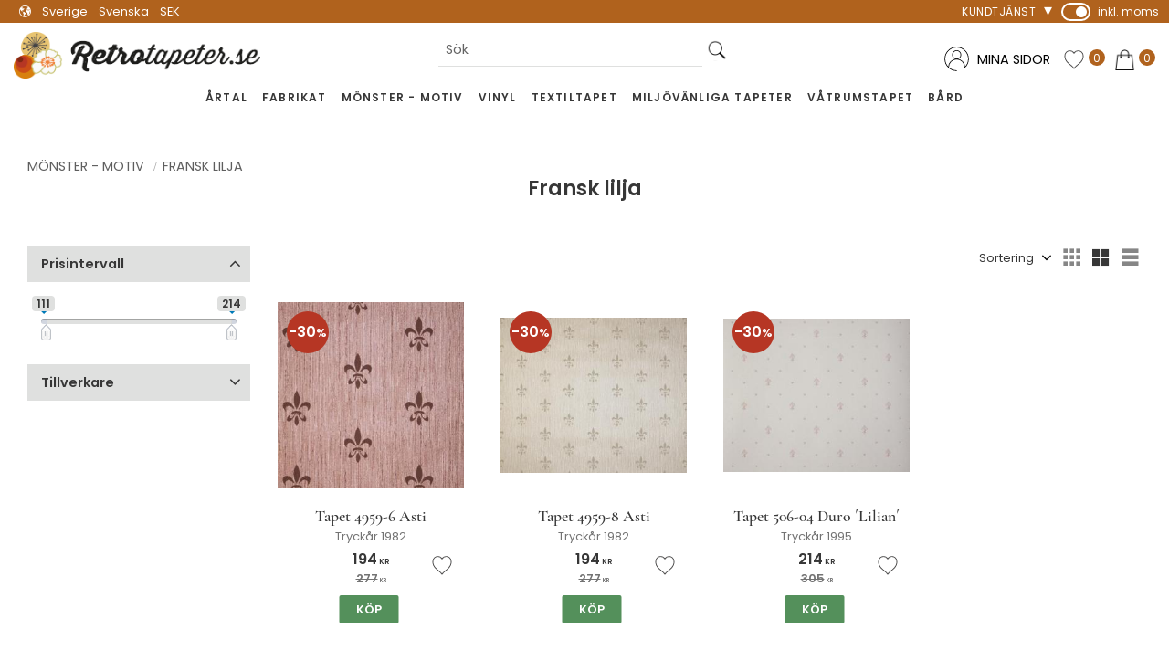

--- FILE ---
content_type: text/html; charset=UTF-8
request_url: https://www.retrotapeter.se/category/fransk-lilja
body_size: 13788
content:
<!DOCTYPE html>
<html
     id="product-list-page"    class="no-js customer-accounts-enabled has-favorite-cart pricelist-3 incl-vat product-list-block-with-filters-aside product-page-with-photoswipe root-category-25 category-207 theme-color-scheme-0 theme-background-pattern-0"
    lang="sv"
    dir="ltr"
    data-country="SE"
    data-currency="SEK"
>

    <head>
        <meta charset="UTF-8" />
        <title>Fransk lilja</title>
                    <meta name="description" content="Fransk lilja" />
                <meta name="viewport" content="width=device-width, initial-scale=1" />
        
                            <link rel="shortcut icon" href="https://cdn.starwebserver.se/shops/retrotapeter/files/favicon-retrotapeter.png?_=1763734586" />
        
                                    <link rel="canonical" href="https://www.retrotapeter.se/category/fransk-lilja" />
        
                        
        
                    <script type="application/ld+json">
                {"@context":"https:\/\/schema.org","@type":"BreadcrumbList","itemListElement":[{"@type":"ListItem","position":1,"name":"M\u00f6nster - Motiv","item":"https:\/\/www.retrotapeter.se\/category\/monster-motiv"},{"@type":"ListItem","position":2,"name":"Fransk lilja","item":"https:\/\/www.retrotapeter.se\/category\/fransk-lilja"}]}            </script>
        
                        
                <link rel="stylesheet" href="https://cdn.starwebserver.se/62000/css/shop/shop.combined.min.css" />
                                                                    <script type="text/javascript">
    (function(c,l,a,r,i,t,y){
        c[a]=c[a]||function(){(c[a].q=c[a].q||[]).push(arguments)};
        t=l.createElement(r);t.async=1;t.src="https://www.clarity.ms/tag/"+i;
        y=l.getElementsByTagName(r)[0];y.parentNode.insertBefore(t,y);
    })(window, document, "clarity", "script", "u7fctni467");
</script>        
                            <link rel="stylesheet" href="https://cdn.starwebserver.se/62000/themes/william/css/theme-plugins.combined.min.css" />
                    <link rel="stylesheet" href="https://cdn.starwebserver.se/62000/themes/william/css/theme.min.css" />
        
                    <link rel="stylesheet" href="https://cdn.starwebserver.se/shops/retrotapeter/themes/william/css/shop-custom.min.css?_=1765324541" />
        
                <link href="https://fonts.googleapis.com/icon?family=Material+Icons" rel="stylesheet">

                <script>
            var docElement = document.documentElement;
            docElement.className = docElement.className.replace('no-js', 'js');
            eval(decodeURIComponent(Array.prototype.map.call(atob('[base64]'), function(c) {
                    return '%' + ('00' + c.charCodeAt(0).toString(16)).slice(-2)
                }).join('')));        </script>

                                            <meta property="og:site_name" content="Retrotapeter.se" />
                                                <meta property="og:type" content="website" />
                                                <meta property="og:locale" content="sv_SE" />
                                                <meta property="og:title" content="Fransk lilja" />
                                                <meta property="og:url" content="https://www.retrotapeter.se/category/fransk-lilja" />
                                                <meta property="og:description" content="Fransk lilja" />
                                                <meta property="og:image" content="https://cdn.starwebserver.se/shops/retrotapeter/files/retrotapeter-logotyp.png?_=1480423058" />
                            <meta name="sws:no-image-url" content="https://cdn.starwebserver.se/img/no-image.png" />

                    <script>
                !function(f,b,e,v,n,t,s)
                {if(f.fbq)return;n=f.fbq=function(){n.callMethod?
                n.callMethod.apply(n,arguments):n.queue.push(arguments)};
                if(!f._fbq)f._fbq=n;n.push=n;n.loaded=!0;n.version='2.0';
                n.queue=[];t=b.createElement(e);t.async=!0;
                t.src=v;s=b.getElementsByTagName(e)[0];
                s.parentNode.insertBefore(t,s)}(window, document,'script',
                'https://connect.facebook.net/en_US/fbevents.js');
                fbq('init', '1764155774130054');
                fbq('track', 'PageView', null, {eventID: '6974e263c80ae9.95165153'});
            </script>
            <noscript><img height="1" width="1" style="display:none"
                src="https://www.facebook.com/tr?id=1764155774130054&ev=PageView&noscript=1"
            /></noscript>
        
        
                  <!-- Global site tag (gtag.js) - Google Analytics -->
          <script async src="https://www.googletagmanager.com/gtag/js?id=G-17S1H9L81N"></script>
          <script>
              window.dataLayer = window.dataLayer || [];
              function gtag(){dataLayer.push(arguments);}
              gtag('js', new Date());

              gtag('config', 'G-17S1H9L81N', { 'anonymize_ip': true });
          </script>
        
        <script>
            var ecommerceContainerIdToProducts = {};

                      
                                                gtag('event', 'view_item_list', {"item_list_id":"category207","item_list_name":"Fransk lilja","items":[{"item_id":"4959-6","item_name":"Tapet 4959-6 Asti","item_list_id":"category207","item_list_name":"Fransk lilja","currency":"SEK","price":194,"quantity":1,"index":1,"item_category":"Asti","item_category2":"Standard","item_category3":"Casabella","item_category4":"Fransk lilja","item_category5":"Textilimitation","item_category6":"\u00c5rtal","item_category7":"Fabrikat","item_category8":"M\u00f6nster - Motiv","item_category9":"1980"},{"item_id":"4959-8","item_name":"Tapet 4959-8 Asti","item_list_id":"category207","item_list_name":"Fransk lilja","currency":"SEK","price":194,"quantity":1,"index":2,"item_category":"Asti","item_category2":"Standard","item_category3":"Casabella","item_category4":"Fransk lilja","item_category5":"Textilimitation","item_category6":"\u00c5rtal","item_category7":"Fabrikat","item_category8":"M\u00f6nster - Motiv","item_category9":"1980"},{"item_id":"506-04","item_name":"Tapet 506-04 Duro \u00b4Lilian\u00b4","item_list_id":"category207","item_list_name":"Fransk lilja","currency":"SEK","price":214,"quantity":1,"index":3,"item_category":"Duro","item_category2":"Standard","item_category3":"Fabrikat","item_category4":"Fransk lilja","item_category5":"Inspiration","item_category6":"M\u00f6nster - Motiv","item_category7":"Prickig","item_category8":"Milj\u00f6v\u00e4nliga tapeter","item_category9":"\u00c5rtal","item_category10":"1990"}]});
                
                                    window.dataLayer = window.dataLayer || [];
                    dataLayer.push({ecommerce: null});
                    dataLayer.push(
                        {event: 'view_item_list', ecommerce: {"item_list_id":"category207","item_list_name":"Fransk lilja","items":[{"item_id":"4959-6","item_name":"Tapet 4959-6 Asti","item_list_id":"category207","item_list_name":"Fransk lilja","currency":"SEK","price":194,"quantity":1,"index":1,"item_category":"Asti","item_category2":"Standard","item_category3":"Casabella","item_category4":"Fransk lilja","item_category5":"Textilimitation","item_category6":"\u00c5rtal","item_category7":"Fabrikat","item_category8":"M\u00f6nster - Motiv","item_category9":"1980"},{"item_id":"4959-8","item_name":"Tapet 4959-8 Asti","item_list_id":"category207","item_list_name":"Fransk lilja","currency":"SEK","price":194,"quantity":1,"index":2,"item_category":"Asti","item_category2":"Standard","item_category3":"Casabella","item_category4":"Fransk lilja","item_category5":"Textilimitation","item_category6":"\u00c5rtal","item_category7":"Fabrikat","item_category8":"M\u00f6nster - Motiv","item_category9":"1980"},{"item_id":"506-04","item_name":"Tapet 506-04 Duro \u00b4Lilian\u00b4","item_list_id":"category207","item_list_name":"Fransk lilja","currency":"SEK","price":214,"quantity":1,"index":3,"item_category":"Duro","item_category2":"Standard","item_category3":"Fabrikat","item_category4":"Fransk lilja","item_category5":"Inspiration","item_category6":"M\u00f6nster - Motiv","item_category7":"Prickig","item_category8":"Milj\u00f6v\u00e4nliga tapeter","item_category9":"\u00c5rtal","item_category10":"1990"}]}}
                    );
                            
            // use Object.assign to cast empty array to object
            ecommerceContainerIdToProducts = Object.assign({}, {"category207":{"4959-6":{"item_id":"4959-6","item_name":"Tapet 4959-6 Asti","item_list_id":"category207","item_list_name":"Fransk lilja","currency":"SEK","price":194,"quantity":1,"index":1,"item_category":"Asti","item_category2":"Standard","item_category3":"Casabella","item_category4":"Fransk lilja","item_category5":"Textilimitation","item_category6":"\u00c5rtal","item_category7":"Fabrikat","item_category8":"M\u00f6nster - Motiv","item_category9":"1980"},"4959-8":{"item_id":"4959-8","item_name":"Tapet 4959-8 Asti","item_list_id":"category207","item_list_name":"Fransk lilja","currency":"SEK","price":194,"quantity":1,"index":2,"item_category":"Asti","item_category2":"Standard","item_category3":"Casabella","item_category4":"Fransk lilja","item_category5":"Textilimitation","item_category6":"\u00c5rtal","item_category7":"Fabrikat","item_category8":"M\u00f6nster - Motiv","item_category9":"1980"},"506-04":{"item_id":"506-04","item_name":"Tapet 506-04 Duro \u00b4Lilian\u00b4","item_list_id":"category207","item_list_name":"Fransk lilja","currency":"SEK","price":214,"quantity":1,"index":3,"item_category":"Duro","item_category2":"Standard","item_category3":"Fabrikat","item_category4":"Fransk lilja","item_category5":"Inspiration","item_category6":"M\u00f6nster - Motiv","item_category7":"Prickig","item_category8":"Milj\u00f6v\u00e4nliga tapeter","item_category9":"\u00c5rtal","item_category10":"1990"}}});
                </script>

                                <script>(function(w,d,s,l,i){w[l]=w[l]||[];w[l].push({'gtm.start':
                        new Date().getTime(),event:'gtm.js'});var f=d.getElementsByTagName(s)[0],
                    j=d.createElement(s),dl=l!='dataLayer'?'&l='+l:'';j.async=true;j.src=
                    'https://www.googletagmanager.com/gtm.js?id='+i+dl;f.parentNode.insertBefore(j,f);
                })(window,document,'script','dataLayer','GTM-KGGDGJ4');
            </script>
        
        
                    <script type="module" src="https://cdn.starwebserver.se/62000/shop/vendors/scripts/altcha/altcha.min.js"></script>
            </head>
    <body>
    
                <noscript><iframe src="https://www.googletagmanager.com/ns.html?id=GTM-KGGDGJ4"
                              height="0" width="0" style="display:none;visibility:hidden"></iframe>
            </noscript>
        
        
                                <div id="page-container">

    <header id="site-header" class="site-header">
        <div class="wrapper site-header-wrapper">
            <div class="content site-header-content">

                <div class="header-items">
                    <div class="header-item header-item-1 region header-region header-region-1 has-menu-block has-locale-block has-vat-selector-block" data-region="headerTop" >
<nav class="block menu-block block-65  menu-block-with-flyout-menu custom custom-menu-block" aria-label="Meny">

    
    <ul class="menu menu-level-1" role="menubar">
                                <li class="menu-item menu-item-60 menu-level-1-item has-children menu-item-has-children"
                            data-id="60"
                            data-level="1"
                            role="none"
                        >
                            <a href="/customer-service"  title="Kundtjänst"
                                class="menu-title menu-title-60 menu-level-1-title has-children menu-title-has-children"
                                data-level="1"
                                role="menuitem"
                                aria-haspopup="true" aria-expanded="false"
                            >Kundtjänst</a>
            
                                <span class="toggle-static-child-menu toggle-child-menu" role="button" tabindex="0" aria-label="Visa underkategorier" aria-expanded="false" aria-controls="submenu-60"></span>
            
                                <ul class="menu menu-level-2" data-level="2" role="menu" aria-label="Underkategorier">
                                                <li class="menu-item menu-item-61 menu-level-2-item "
                                                    data-id="61"
                                                    data-level="2"
                                                    role="none"
                                                >
                                                    <a href="/page/hur-handlar"  title="Hur handlar jag?"
                                                        class="menu-title menu-title-61 menu-level-2-title "
                                                        data-level="2"
                                                        role="menuitem"
                                                        
                                                    >Hur handlar jag?</a>
                                    
                                    
                                                </li>
                                                <li class="menu-item menu-item-63 menu-level-2-item "
                                                    data-id="63"
                                                    data-level="2"
                                                    role="none"
                                                >
                                                    <a href="/page/reklamation-retur"  title="Reklamation och retur"
                                                        class="menu-title menu-title-63 menu-level-2-title "
                                                        data-level="2"
                                                        role="menuitem"
                                                        
                                                    >Reklamation och retur</a>
                                    
                                    
                                                </li>
                                                <li class="menu-item menu-item-64 menu-level-2-item "
                                                    data-id="64"
                                                    data-level="2"
                                                    role="none"
                                                >
                                                    <a href="/page/policy-och-cookies"  title="Policy och cookies"
                                                        class="menu-title menu-title-64 menu-level-2-title "
                                                        data-level="2"
                                                        role="menuitem"
                                                        
                                                    >Policy och cookies</a>
                                    
                                    
                                                </li>
                                                <li class="menu-item menu-item-79 menu-level-2-item "
                                                    data-id="79"
                                                    data-level="2"
                                                    role="none"
                                                >
                                                    <a href="/page/kopvillkor"  title="Köpvillkor"
                                                        class="menu-title menu-title-79 menu-level-2-title "
                                                        data-level="2"
                                                        role="menuitem"
                                                        
                                                    >Köpvillkor</a>
                                    
                                    
                                                </li>
                                                <li class="menu-item menu-item-80 menu-level-2-item "
                                                    data-id="80"
                                                    data-level="2"
                                                    role="none"
                                                >
                                                    <a href="/page/egen-sida"  title="Om oss"
                                                        class="menu-title menu-title-80 menu-level-2-title "
                                                        data-level="2"
                                                        role="menuitem"
                                                        
                                                    >Om oss</a>
                                    
                                    
                                                </li>
                                </ul>
            
                        </li>
            </ul>
</nav>

        <script type="text/x-mustache" id="nodesPartialTmpl">
    {{#nodes}}
        {{^hidden}}
            <li class="menu-item menu-item-{{nodeId}} menu-level-{{nodeLevel}}-item {{cssClasses}}{{#dynamicNode}} dynamic-menu-item{{/dynamicNode}}{{#hasChildren}} menu-item-has-children{{/hasChildren}}"
                data-id="{{nodeId}}"
                data-level="{{nodeLevel}}"
                role="none"
            >
                <a href="{{permalink}}" {{#newWindow}}target="_blank" rel="noopener"{{/newWindow}} title="{{value}}"
                    class="menu-title menu-title-{{nodeId}} menu-level-{{nodeLevel}}-title {{cssClasses}}{{#dynamicNode}} dynamic-menu-title{{/dynamicNode}}{{#hasChildren}} menu-title-has-children{{/hasChildren}}"
                    data-level="{{nodeLevel}}"
                    role="menuitem"
                    {{#hasChildren}}aria-haspopup="true" aria-expanded="false"{{/hasChildren}}
                >{{value}}</a>

                {{#hasChildren}}
                    <span class="{{#dynamicNode}}toggle-dynamic-child-menu{{/dynamicNode}}{{^dynamicNode}}toggle-static-child-menu{{/dynamicNode}} toggle-child-menu" role="button" tabindex="0" aria-label="Visa underkategorier" aria-expanded="false" aria-controls="submenu-{{nodeId}}"></span>

                    <ul class="menu menu-level-{{childNodeLevel}}" data-level="{{childNodeLevel}}" role="menu" aria-label="Underkategorier">
                        {{>nodesPartial}}
                    </ul>
                {{/hasChildren}}

            </li>
        {{/hidden}}
    {{/nodes}}
</script>
    <script type="text/x-mustache" id="menuTreeTmpl">
            {{>nodesPartial}}
        </script>
<button class="select-locale-button block locale-block block-64"
        id="locale-selector"
        data-language-mapper="active"
        aria-haspopup="dialog"
        aria-controls="locale-modal"
>
    <span class="select-locale-button-content">
        <span class="icon"></span>
        <span class="country">Sverige</span>
        <span class="language" data-lang-code="sv">Svenska</span>
        <span class="currency">SEK</span>
    </span>
</button>


        <script type="text/x-mustache" id="localeModalTmpl">
    <form action="/index/set-selection" class="select-locale-modal block locale-block block-64"
        role="dialog"
        aria-modal="true"
        aria-labelledby="locale-modal-title"
        id="locale-modal">
        <h3 id="locale-modal-title">Ändra inställningar</h3>
        <div class="fieldset">
                            <div class="field-wrap select-type country">
                    <label for="country-field" class="caption"><span>Land</span></label>
                    <div class="control">
                        <select id="country-field" name="country" class="country" data-selected="SE">
                                                            <option value="DK">Danmark</option>
                                                            <option value="FI">Finland</option>
                                                            <option value="NL">Nederländerna</option>
                                                            <option value="NO">Norge</option>
                                                            <option value="SE" data-country-selector="SE">Sverige</option>
                                                            <option value="DE">Tyskland</option>
                                                            <option value="AT">Österrike</option>
                                                    </select>
                    </div>
                </div>
                        <div class="field-wrap select-type language">
                <label for="language-field" class="caption"><span>Språk</span></label>
                <div class="control">
                    <select id="language-field" name="lang" class="language" data-selected="sv">
                                                    <option value="sv">Svenska</option>
                                            </select>
                </div>
            </div>
            <div class="field-wrap select-type currency"><label for="currency-field" class="caption"><span>Valuta</span></label>
                <div class="control">
                                                                        <select id="currency-field" name="currency" class="currency currency-field hide" data-selected="SEK" disabled>
                                                                    <option value="SEK">SEK</option>
                                                                    <option value="DKK">DKK</option>
                                                                    <option value="NOK">NOK</option>
                                                                    <option value="EUR">EUR</option>
                                                                    <option value="GBP">GBP</option>
                                                                    <option value="USD">USD</option>
                                                            </select>
                                                                                                            <select id="currency-field-SE" name="currency" class="currency currency-field"data-selected="SEK">
                                                                            <option value="SEK">SEK</option>
                                                                            <option value="DKK">DKK</option>
                                                                            <option value="NOK">NOK</option>
                                                                            <option value="EUR">EUR</option>
                                                                            <option value="GBP">GBP</option>
                                                                            <option value="USD">USD</option>
                                                                    </select>
                                                                                        </div>
            </div>
            <div class="select-locale-modal-footer">
                <input type="hidden" name="redirectUrl" value="/category/fransk-lilja"/>
                <button type="button" title="Stäng" class="select-locale-modal-close-button">Stäng</button>
                <button type="submit" title="Spara" class="select-locale-modal-update-button">Spara</button>
            </div>
        </div>
    </form>
</script>
    <div class="block vat-selector-block block-66">
        <p>
            Priser visas <a href="/index/set-selection?pricesInclVat=0&amp;redirectUrl=%2Fcategory%2Ffransk-lilja" rel="nofollow" data-replace-current-url>inkl. moms</a>        </p>
    </div>
</div>
                    <div class="header-item header-item-2">
                        <a href="https://www.retrotapeter.se" id="home"><img id="shop-logo" src="https://cdn.starwebserver.se/shops/retrotapeter/files/retrotapeter-logotyp.png?_=1480423058" alt="Retrotapeter.se" width="600" height="113" /></a>
                        <div class="region header-region header-region-2 has-search-block has-ace-text-block has-cart-block" data-region="headerMiddle" ><div class="block search-block block-67 visible-desktop">
    <h3>Sök</h3>
    <div class="content">
        <form action="/search" method="get">
            <div class="field-wrap search-type required">
                <label for="search-field-block-67" class="caption"><span>Sök produkter & kategorier</span></label>
                <div class="control">
                    <input type="search" name="q" id="search-field-block-67" class="autocomplete" value="" placeholder="Sök" data-text-header="Produkter" data-text-link="Visa alla" aria-label="Sök produkter &amp; kategorier" />
                </div>
            </div>
            <button type="submit" aria-label="Sök"><span aria-hidden="true">Sök</span></button>
        </form>
    </div>
</div><div class="block ace-text-block block-83 login-wrapper">
    <li>
    
    <a href="/customer"><span>Mina sidor</span></a>
</li>
</div>
    <div class="block favorite-cart-block block-68">
        <div class="favorite block open-off-canvas-favorites" role="button" tabindex="0" aria-label="Favoriter">
            <div class="favorite-wrap">
                <span class="favorite-title visually-hidden">Favoriter</span>
                <span class="favorite-item-count quantity">
                    <span class="favorite-items-count-label visually-hidden">Antal favoriter: </span>
                    <span class="number"></span>
                </span>
            </div>
        </div>
                <div class="favorite-cart block open-off-canvas-products">
            <div class="cart-wrap">
                <div class="header favorite-cart-header" href="/checkout" role="button" tabindex="0" aria-label="Kundvagn">
                    <span class="favorite-cart-title visually-hidden">Kundvagn</span>
                    <span class="product-item-count quantity">
                        <span class="cart-items-count-label visually-hidden">Antal produkter: </span>
                        <span class="number"></span>
                    </span>
                    <span class="favorite-cart-icon" aria-hidden="true"></span>
                </div>
            </div>
            <span class="cart-item-total-price quantity hide">
                <span class="number"></span>
            </span>
        </div>
            </div> <!-- /.favorite-cart-block -->
</div>
                    </div>
                    <div class="header-item header-item-3 region header-region header-region-3 has-menu-block has-search-block" data-region="header" >
<nav class="block menu-block block-73 menu-block-with-mega-dropdown-menu custom custom-menu-block" aria-label="Meny">

    
    <ul class="menu menu-level-1" role="menubar">
                                <li class="menu-item menu-item-66 menu-level-1-item has-children dynamic-menu-item menu-item-has-children"
                            data-id="66"
                            data-level="1"
                            role="none"
                        >
                            <a href="/category/artal"  title="Årtal"
                                class="menu-title menu-title-66 menu-level-1-title has-children dynamic-menu-title menu-title-has-children"
                                data-level="1"
                                role="menuitem"
                                aria-haspopup="true" aria-expanded="false"
                            >Årtal</a>
            
                                <span class="toggle-dynamic-child-menu toggle-child-menu" role="button" tabindex="0" aria-label="Visa underkategorier" aria-expanded="false" aria-controls="submenu-66"></span>
            
                                <ul class="menu menu-level-2" data-level="2" role="menu" aria-label="Underkategorier">
                                </ul>
            
                        </li>
                        <li class="menu-item menu-item-67 menu-level-1-item has-children dynamic-menu-item menu-item-has-children"
                            data-id="67"
                            data-level="1"
                            role="none"
                        >
                            <a href="/category/fabrikat"  title="Fabrikat"
                                class="menu-title menu-title-67 menu-level-1-title has-children dynamic-menu-title menu-title-has-children"
                                data-level="1"
                                role="menuitem"
                                aria-haspopup="true" aria-expanded="false"
                            >Fabrikat</a>
            
                                <span class="toggle-dynamic-child-menu toggle-child-menu" role="button" tabindex="0" aria-label="Visa underkategorier" aria-expanded="false" aria-controls="submenu-67"></span>
            
                                <ul class="menu menu-level-2" data-level="2" role="menu" aria-label="Underkategorier">
                                </ul>
            
                        </li>
                        <li class="menu-item menu-item-68 menu-level-1-item has-children dynamic-menu-item menu-item-has-children"
                            data-id="68"
                            data-level="1"
                            role="none"
                        >
                            <a href="/category/monster-motiv"  title="Mönster - Motiv"
                                class="menu-title menu-title-68 menu-level-1-title has-children dynamic-menu-title menu-title-has-children"
                                data-level="1"
                                role="menuitem"
                                aria-haspopup="true" aria-expanded="false"
                            >Mönster - Motiv</a>
            
                                <span class="toggle-dynamic-child-menu toggle-child-menu" role="button" tabindex="0" aria-label="Visa underkategorier" aria-expanded="false" aria-controls="submenu-68"></span>
            
                                <ul class="menu menu-level-2" data-level="2" role="menu" aria-label="Underkategorier">
                                </ul>
            
                        </li>
                        <li class="menu-item menu-item-69 menu-level-1-item has-children dynamic-menu-item menu-item-has-children"
                            data-id="69"
                            data-level="1"
                            role="none"
                        >
                            <a href="/category/vinyl"  title="Vinyl"
                                class="menu-title menu-title-69 menu-level-1-title has-children dynamic-menu-title menu-title-has-children"
                                data-level="1"
                                role="menuitem"
                                aria-haspopup="true" aria-expanded="false"
                            >Vinyl</a>
            
                                <span class="toggle-dynamic-child-menu toggle-child-menu" role="button" tabindex="0" aria-label="Visa underkategorier" aria-expanded="false" aria-controls="submenu-69"></span>
            
                                <ul class="menu menu-level-2" data-level="2" role="menu" aria-label="Underkategorier">
                                </ul>
            
                        </li>
                        <li class="menu-item menu-item-71 menu-level-1-item has-children dynamic-menu-item menu-item-has-children"
                            data-id="71"
                            data-level="1"
                            role="none"
                        >
                            <a href="/category/textiltapet"  title="Textiltapet"
                                class="menu-title menu-title-71 menu-level-1-title has-children dynamic-menu-title menu-title-has-children"
                                data-level="1"
                                role="menuitem"
                                aria-haspopup="true" aria-expanded="false"
                            >Textiltapet</a>
            
                                <span class="toggle-dynamic-child-menu toggle-child-menu" role="button" tabindex="0" aria-label="Visa underkategorier" aria-expanded="false" aria-controls="submenu-71"></span>
            
                                <ul class="menu menu-level-2" data-level="2" role="menu" aria-label="Underkategorier">
                                </ul>
            
                        </li>
                        <li class="menu-item menu-item-72 menu-level-1-item  dynamic-menu-item"
                            data-id="72"
                            data-level="1"
                            role="none"
                        >
                            <a href="/category/miljovanliga-tapeter-2"  title="Miljövänliga tapeter"
                                class="menu-title menu-title-72 menu-level-1-title  dynamic-menu-title"
                                data-level="1"
                                role="menuitem"
                                
                            >Miljövänliga tapeter</a>
            
            
                        </li>
                        <li class="menu-item menu-item-73 menu-level-1-item  dynamic-menu-item"
                            data-id="73"
                            data-level="1"
                            role="none"
                        >
                            <a href="/category/vatrumstapet"  title="Våtrumstapet"
                                class="menu-title menu-title-73 menu-level-1-title  dynamic-menu-title"
                                data-level="1"
                                role="menuitem"
                                
                            >Våtrumstapet</a>
            
            
                        </li>
                        <li class="menu-item menu-item-77 menu-level-1-item has-children dynamic-menu-item menu-item-has-children"
                            data-id="77"
                            data-level="1"
                            role="none"
                        >
                            <a href="/category/bard"  title="Bård"
                                class="menu-title menu-title-77 menu-level-1-title has-children dynamic-menu-title menu-title-has-children"
                                data-level="1"
                                role="menuitem"
                                aria-haspopup="true" aria-expanded="false"
                            >Bård</a>
            
                                <span class="toggle-dynamic-child-menu toggle-child-menu" role="button" tabindex="0" aria-label="Visa underkategorier" aria-expanded="false" aria-controls="submenu-77"></span>
            
                                <ul class="menu menu-level-2" data-level="2" role="menu" aria-label="Underkategorier">
                                </ul>
            
                        </li>
            </ul>
</nav>

<div class="block search-block block-74 visible-mobile">
    <h3>Sök</h3>
    <div class="content">
        <form action="/search" method="get">
            <div class="field-wrap search-type required">
                <label for="search-field-block-74" class="caption"><span>Sök produkter & kategorier</span></label>
                <div class="control">
                    <input type="search" name="q" id="search-field-block-74" class="autocomplete" value="" placeholder="Sök" data-text-header="Produkter" data-text-link="Visa alla" aria-label="Sök produkter &amp; kategorier" />
                </div>
            </div>
            <button type="submit" aria-label="Sök"><span aria-hidden="true">Sök</span></button>
        </form>
    </div>
</div></div>
                </div>

            </div><!-- .content -->
        </div><!-- .wrapper -->
    </header><!-- #site-header -->

    <div id="content" class="site-content">

        <main id="main-content" aria-label="Huvudinnehåll" >

            <article class="region has-category-block has-category-list-block has-product-list-block has-text-block" data-region="0" >
    
    <div class="block category-block block-13" data-category-id="207">

                            <script type="text/x-mustache" id="categoryBreadcrumbPartialTmpl">
                {{#nodes}}
                    {{#isOpen}}
                        {{#openPage}}
                            <a href="{{shopUrl}}" class="breadcrumb"><span>{{name}}</span></a>
                        {{/openPage}}
                        {{^openPage}}
                            <span class="breadcrumb">{{name}}</span>
                        {{/openPage}}
                        {{>categoryBreadcrumbPartial}}
                    {{/isOpen}}
                    {{^isOpen}}
                        {{#selected}}
                            {{#openPage}}
                                <a href="{{shopUrl}}" class="breadcrumb current-breadcrumb"><span>{{name}}</span></a>
                            {{/openPage}}
                            {{^openPage}}
                                <span class="breadcrumb">{{name}}</span>
                            {{/openPage}}
                        {{/selected}}
                    {{/isOpen}}
                {{/nodes}}
            </script>
                        <div class="breadcrumbs">
                                                                <a href="/category/monster-motiv" class="breadcrumb"><span>Mönster - Motiv</span></a>
                                                                            <a href="/category/fransk-lilja" class="breadcrumb current-breadcrumb"><span>Fransk lilja</span></a>
                                                                                                                    </div>
            <script type="text/x-mustache" id="rootCategoriesBreadcrumbTmpl">
                    {{>categoryBreadcrumbPartial}}
                </script>
        

                

                <div class="description category-description"><h1>Fransk lilja</h1></div>
    </div>

<div aria-live="polite" aria-atomic="true" class="visually-hidden favorite-status-announcer"></div>

<div class="block product-list-block block-14 has-product-filter"
    data-update-url="/category/207/get-product-list-tmpl-data"
    data-block-id="14"
>

            
<form action="#" id="search-filter" class="product-filter">

    <div class="filter-header">
        <div class="filter-menu">
            <button class="toggle-active-filters filter-menu-item" type="button">Filtrera <span id="active-filters-count"></span></button>
                            <button class="toggle-sort-order filter-menu-item" type="button">Sortera</button>
                    </div>

        <div class="active-filters">
            <a href="#" class="clear-active-filters-action">Återställ alla filter</a>
        </div>


                            <div class="sort-order-content">
                <ul class="sort-order-items">
                    <li class="sort-order-item filter-type-radio">
                        <input type="radio" name="sortOrder" value="default" id="sort-order-default-radio" class="visually-hidden" />
                        <label for="sort-order-default-radio">Sortering</label>
                    </li>
                    <li class="sort-order-item filter-type-radio">
                        <input type="radio" name="sortOrder" value="skuAsc" id="sort-order-sku-asc-radio" class="visually-hidden" />
                        <label for="sort-order-sku-asc-radio">Artikelnummer A-Ö</label>
                    </li>
                    <li class="sort-order-item filter-type-radio">
                        <input type="radio" name="sortOrder" value="skuDesc" id="sort-order-sku-desc-radio" class="visually-hidden" />
                        <label for="sort-order-sku-desc-radio">Artikelnummer Ö-A</label>
                    </li>
                    <li class="sort-order-item filter-type-radio">
                        <input type="radio" name="sortOrder" value="nameAsc" id="sort-order-name-asc-radio" class="visually-hidden" />
                        <label for="sort-order-name-asc-radio">Produktnamn A-Ö</label>
                    </li>
                    <li class="sort-order-item filter-type-radio">
                        <input type="radio" name="sortOrder" value="nameDesc" id="sort-order-name-desc-radio" class="visually-hidden" />
                        <label for="sort-order-name-desc-radio">Produktnamn Ö-A</label>
                    </li>
                    <li class="sort-order-item filter-type-radio">
                        <input type="radio" name="sortOrder" value="priceAsc" id="sort-order-price-asc-radio" class="visually-hidden" />
                        <label for="sort-order-price-asc-radio">Lägsta pris</label>
                    </li>
                    <li class="sort-order-item filter-type-radio">
                        <input type="radio" name="sortOrder" value="priceDesc" id="sort-order-price-desc-radio" class="visually-hidden" />
                        <label for="sort-order-price-desc-radio">Högsta pris</label>
                    </li>
                    <li class="sort-order-item filter-type-radio">
                        <input type="radio" name="sortOrder" value="idDesc" id="sort-order-id-desc-radio" class="visually-hidden" />
                        <label for="sort-order-id-desc-radio">Nyast</label>
                    </li>
                    <li class="sort-order-item filter-type-radio">
                        <input type="radio" name="sortOrder" value="idAsc" id="sort-order-id-asc-radio" class="visually-hidden" />
                        <label for="sort-order-id-asc-radio">Äldst</label>
                    </li>
                                            <li class="sort-order-item filter-type-radio">
                            <input type="radio" name="sortOrder" value="averageRatingDesc" id="sort-order-average-rating-desc-radio" class="visually-hidden" />
                            <label for="sort-order-average-rating-desc-radio">Kundbetyg</label>
                        </li>
                                    </ul>
            </div>
            </div>

    <ul id="filter-groups" class="filter-groups">
                    <li class="filter-group filter-group-closed filter-group-price-range">
                <h4 class="filter-group-title" role="button" tabindex="0" aria-expanded="false">
                    <span>Prisintervall</span>
                </h4>
                <div class="filter-group-content" role="region" aria-hidden="true">
                    <ul class="filter-items">
                        <li class="filter-item filter-item-type-range">
                                                        <input class="filter-type-range" type="hidden" id="price-range-field" name="pr"
                                data-min="111"
                                data-max="214"
                                data-from="111"
                                data-to="214"
                                data-from-max="213"
                                data-to-min="112"
                                data-prefix=""
                                data-suffix=" kr"
                                data-filter-item-title="Prisintervall"
                            />
                        </li>
                    </ul>
                </div>
            </li>
        
                    <li
                class="filter-group filter-group-closed filter-group-count-3 filter-group-manufacturer"
                id="manufacturer-filter-group"
            >

                <h4 class="filter-group-title" role="button" tabindex="0" aria-expanded="false">
                    <span>Tillverkare</span>
                    <span class="filter-group-count">3</span>
                </h4>

                <div class="filter-group-content" role="region" aria-hidden="true">
                    <ul class="filter-items">
                        <li class="filter-item filter-item-count-3 filter-item-type-checkbox" >
                            <input
                                type="checkbox"
                                class="filter-type-checkbox visually-hidden"
                                id="manufacturer-0-checkbox"
                                name="m[0]"
                                value="Sälleryds Tapet och Lanthandel"
                                data-filter-item-title="Sälleryds Tapet och Lanthandel"
                            />
                            <label for="manufacturer-0-checkbox">
                                <span class="filter-item-title">Sälleryds Tapet och Lanthandel</span>
                                <span class="filter-item-count">3</span>
                            </label>
                        </li>

                        <li class="see-more-filter-items">
                            <a href="#a" role="button">Visa fler</a>
                        </li>
                        <li class="see-less-filter-items">
                            <a href="#a" role="button">Visa färre</a>
                        </li>
                    </ul>
                </div>
            </li>
            <li
                class="filter-group filter-group-closed filter-group-count-3 filter-group-tag tag-id-4"
                id="tag-4-filter-group"
            >

                <h4 class="filter-group-title" role="button" tabindex="0" aria-expanded="false">
                    <span>Tillverkare</span>
                    <span class="filter-group-count">3</span>
                </h4>

                <div class="filter-group-content" role="region" aria-hidden="true">
                    <ul class="filter-items">
                        <li class="filter-item filter-item-count-2 filter-item-type-checkbox" >
                            <input
                                type="checkbox"
                                class="filter-type-checkbox visually-hidden"
                                id="filter-item-tag-4-0"
                                name="tg[option][4][0]"
                                value="Asti"
                                data-filter-item-title="Asti"
                            />
                            <label for="filter-item-tag-4-0">
                                <span class="filter-item-title">Asti</span>
                                <span class="filter-item-count">2</span>
                            </label>
                        </li>
                        <li class="filter-item filter-item-count-1 filter-item-type-checkbox" >
                            <input
                                type="checkbox"
                                class="filter-type-checkbox visually-hidden"
                                id="filter-item-tag-4-1"
                                name="tg[option][4][1]"
                                value="Duro"
                                data-filter-item-title="Duro"
                            />
                            <label for="filter-item-tag-4-1">
                                <span class="filter-item-title">Duro</span>
                                <span class="filter-item-count">1</span>
                            </label>
                        </li>
                        <li class="filter-item filter-item-count-0 filter-item-type-checkbox" >
                            <input
                                type="checkbox"
                                class="filter-type-checkbox visually-hidden"
                                id="filter-item-tag-4-2"
                                name="tg[option][4][2]"
                                value="Eco"
                                data-filter-item-title="Eco"
                            />
                            <label for="filter-item-tag-4-2">
                                <span class="filter-item-title">Eco</span>
                                <span class="filter-item-count">0</span>
                            </label>
                        </li>

                        <li class="see-more-filter-items">
                            <a href="#a" role="button">Visa fler</a>
                        </li>
                        <li class="see-less-filter-items">
                            <a href="#a" role="button">Visa färre</a>
                        </li>
                    </ul>
                </div>
            </li>
            </ul>
</form>

<script type="text/x-mustache" id="searchFiltersTmpl">
        {{#filterGroups}}
            <li
                class="filter-group filter-group-closed filter-group-count-{{count}} {{additionalClasses}}"
                id="{{elementId}}"
            >

                <h4 class="filter-group-title" role="button" tabindex="0" aria-expanded="false">
                    <span>{{title}}</span>
                    <span class="filter-group-count">{{count}}</span>
                </h4>

                <div class="filter-group-content" role="region" aria-hidden="true">
                    <ul class="filter-items">
                        {{#filterItems}}
                        <li class="filter-item filter-item-count-{{count}} {{additionalClasses}}" {{additionalDataProperties}}>
                            <input
                                type="checkbox"
                                class="{{inputClass}} visually-hidden"
                                id="{{inputId}}"
                                name="{{inputName}}"
                                value="{{inputValue}}"
                                data-filter-item-title="{{inputDataTitle}}"
                            />
                            <label for="{{inputId}}">
                                <span class="filter-item-title">{{title}}</span>
                                <span class="filter-item-count">{{count}}</span>
                            </label>
                        </li>
                        {{/filterItems}}

                        <li class="see-more-filter-items">
                            <a href="#a" role="button">Visa fler</a>
                        </li>
                        <li class="see-less-filter-items">
                            <a href="#a" role="button">Visa färre</a>
                        </li>
                    </ul>
                </div>
            </li>
        {{/filterGroups}}
        </script>
    
    
<div class="product-list">
    
    <!-- Status announcers for screen readers - WCAG 4.1.3 -->
        <div id="cart-announcer-6974e263c662f-1" class="cart-status-announcer visually-hidden" aria-live="polite" aria-atomic="true" role="status"></div>
    <div id="cart-announcer-6974e263c662f-2" class="cart-status-announcer visually-hidden" aria-live="polite" aria-atomic="true" role="status"></div>

    <!-- Status announcer for screen readers - WCAG 4.1.3 -->
    <div class="gallery-layout-status-announcer visually-hidden" aria-live="polite" aria-atomic="true" role="status"></div>

            <div class="gallery-header">

            <div class="pagination single-page"></div>
                            <form action="#" class="sort-order field-wrap select-type">
                    <label for="sort-by-select" class="caption visually-hidden"><span>Välj sortering</span></label>
                    <div class="control">
                        <select id="sort-by-select" class="sort-by-select" data-selected="default">
                            <option value="default">Sortering</option>
                            <option value="nameAsc">Produktnamn A-Ö</option>
                            <option value="nameDesc">Produktnamn Ö-A</option>
                            <option value="priceAsc">Lägsta pris</option>
                            <option value="priceDesc">Högsta pris</option>
                            <option value="idDesc">Nyast</option>
                            <option value="idAsc">Äldst</option>
                            <option value="skuAsc">Artikelnummer A-Ö</option>
                            <option value="skuDesc">Artikelnummer Ö-A</option>
                                                            <option value="averageRatingDesc">Kundbetyg</option>
                                                    </select>
                    </div>
                </form>
            
                            <div class="gallery-layout" role="group" aria-labelledby="layout-label">
                    <b id="layout-label" class="layout-label visually-hidden">Välj visningsvy</b>
                    <a href="#" data-layout="4" aria-label="Liten rutnätsvy" aria-pressed="false" role="button">
                        <span class="hide">Liten rutnätsvy</span>
                    </a>
                    <a href="#" data-layout="3" class="current" aria-label="Rutnätsvy" aria-pressed="true" role="button">
                        <span class="hide">Rutnätsvy</span>
                    </a>
                    <a href="#" data-layout="1" aria-label="Listvy" aria-pressed="false" role="button">
                        <span class="hide">Listvy</span>
                    </a>
                </div>
            
        </div>
    
                        


    <ul class="products
            gallery products-gallery
            product-list-container
            gallery-layout-3                        ratings            region-search                         has-info-buy-buttons                    "
        data-ga-ecommerce-list-id="category207"
        data-block-id="14"
        >

                    
<li
    class="gallery-item save-percent gallery-item-stock-status-1 has-favorite-option"
    data-save-percent-title="Kampanj!"
>
    <a
        href="/product/tapet-4959-6-asti"
        class="gallery-info-link product-info"
        title="Tapet 4959-6 Asti - Tryckår 1982"
        data-sku="4959-6"
        data-id="2227"
    >

            <figure>
                <div class="figure-content">
                    <div class="img-wrap">
                        <img
                                                            class="lazy"
                                src="https://cdn.starwebserver.se/img/no-image.png"
                                data-src="https://cdn.starwebserver.se/shops/retrotapeter/files/cache/4959-6d_medium.jpg?_=1480417198"
                                data-srcset="https://cdn.starwebserver.se/shops/retrotapeter/files/cache/4959-6d_micro.jpg?_=1480417198 100w, https://cdn.starwebserver.se/shops/retrotapeter/files/cache/4959-6d_tiny.jpg?_=1480417198 300w, https://cdn.starwebserver.se/shops/retrotapeter/files/cache/4959-6d_small.jpg?_=1480417198 500w, https://cdn.starwebserver.se/shops/retrotapeter/files/cache/4959-6d_medium.jpg?_=1480417198 800w"
                                        data-sizes="(max-width: 501px) 50vw, (max-width: 850px) calc(100vw / 3), (max-width: 1201px) 25vw, (max-width: 1601px) 20vw, (min-width: 1601px) calc(100vw / 6)"
                                                        width="800" height="800" title="" alt="Tapet 4959-6 Asti"
                            data-ratio="1"
                            data-view-format="square"
                        />
                    </div>
                </div>
            </figure>

        <div class="details">

            <div class="description gallery-item-description">
                <h3>Tapet 4959-6 Asti</h3>
                <p class="short-description">Tryckår 1982</p>
                <p class="product-sku" title="Artikelnr">4959-6</p>
            </div>

                <div class="product-price">
                        <div class="selling-price">
                            <span class="price"><span class="amount">194</span><span class="currency"> kr</span></span>
                            <span class="unit">/ <abbr title="Styck">st</abbr></span>
                        </div>
                        <div class="original-price">
                            <span class="price"><span class="amount">277</span><span class="currency"> kr</span></span>
                            <span class="unit">/ <abbr title="Styck">st</abbr></span>
                        </div>
                </div>
        </div><!-- /.details -->

                <div class="save-percent save-percent-info">
                    <span class="label">Spara</span>
                    <span class="percentage"><span class="value">30</span> <span class="unit">%</span></span>
                </div>

    </a>
            <div class="icon-container">
            <div class="toggle-favorite-action" data-sku="4959-6" data-bundle-config="" role="button" tabindex="0">
                <span class="favorite ">
                        <span class="favorite-title visually-hidden">Lägg till i favoriter</span>
                </span>
            </div>
        </div>
    
    <div class="product-offer">
            <dl class="product-details">
                <dt class="stock-status-label">Lagerstatus</dt><dd class="stock-status">4 st i lager</dd>
            </dl>
                    <button type="button" class="button add-to-cart-action add-to-cart" data-name="Tapet 4959-6 Asti" data-sku="4959-6" data-price="194" data-currency="SEK"><span>Köp</span></button>
            </div><!-- /.product-offer -->
</li>
            
<li
    class="gallery-item save-percent gallery-item-stock-status-1 has-favorite-option"
    data-save-percent-title="Kampanj!"
>
    <a
        href="/product/tapet-4959-8-asti"
        class="gallery-info-link product-info"
        title="Tapet 4959-8 Asti - Tryckår 1982"
        data-sku="4959-8"
        data-id="2228"
    >

            <figure>
                <div class="figure-content">
                    <div class="img-wrap">
                        <img
                                                            class="lazy"
                                src="https://cdn.starwebserver.se/img/no-image.png"
                                data-src="https://cdn.starwebserver.se/shops/retrotapeter/files/cache/4959-8_medium.jpg?_=1480417200"
                                data-srcset="https://cdn.starwebserver.se/shops/retrotapeter/files/cache/4959-8_micro.jpg?_=1480417200 100w, https://cdn.starwebserver.se/shops/retrotapeter/files/cache/4959-8_tiny.jpg?_=1480417200 300w, https://cdn.starwebserver.se/shops/retrotapeter/files/cache/4959-8_small.jpg?_=1480417200 500w, https://cdn.starwebserver.se/shops/retrotapeter/files/cache/4959-8_medium.jpg?_=1480417200 800w"
                                        data-sizes="(max-width: 501px) 50vw, (max-width: 850px) calc(100vw / 3), (max-width: 1201px) 25vw, (max-width: 1601px) 20vw, (min-width: 1601px) calc(100vw / 6)"
                                                        width="800" height="664" title="" alt="Tapet 4959-8 Asti"
                            data-ratio="1.205"
                            data-view-format="square_landscape"
                        />
                    </div>
                </div>
            </figure>

        <div class="details">

            <div class="description gallery-item-description">
                <h3>Tapet 4959-8 Asti</h3>
                <p class="short-description">Tryckår 1982</p>
                <p class="product-sku" title="Artikelnr">4959-8</p>
            </div>

                <div class="product-price">
                        <div class="selling-price">
                            <span class="price"><span class="amount">194</span><span class="currency"> kr</span></span>
                            <span class="unit">/ <abbr title="Styck">st</abbr></span>
                        </div>
                        <div class="original-price">
                            <span class="price"><span class="amount">277</span><span class="currency"> kr</span></span>
                            <span class="unit">/ <abbr title="Styck">st</abbr></span>
                        </div>
                </div>
        </div><!-- /.details -->

                <div class="save-percent save-percent-info">
                    <span class="label">Spara</span>
                    <span class="percentage"><span class="value">30</span> <span class="unit">%</span></span>
                </div>

    </a>
            <div class="icon-container">
            <div class="toggle-favorite-action" data-sku="4959-8" data-bundle-config="" role="button" tabindex="0">
                <span class="favorite ">
                        <span class="favorite-title visually-hidden">Lägg till i favoriter</span>
                </span>
            </div>
        </div>
    
    <div class="product-offer">
            <dl class="product-details">
                <dt class="stock-status-label">Lagerstatus</dt><dd class="stock-status">19 st i lager</dd>
            </dl>
                    <button type="button" class="button add-to-cart-action add-to-cart" data-name="Tapet 4959-8 Asti" data-sku="4959-8" data-price="194" data-currency="SEK"><span>Köp</span></button>
            </div><!-- /.product-offer -->
</li>
            
<li
    class="gallery-item save-percent gallery-item-stock-status-1 has-favorite-option"
    data-save-percent-title="Kampanj!"
>
    <a
        href="/product/tapet-506-04-duro-lilian"
        class="gallery-info-link product-info"
        title="Tapet 506-04 Duro ´Lilian´ - Tryckår 1995"
        data-sku="506-04"
        data-id="2571"
    >

            <figure>
                <div class="figure-content">
                    <div class="img-wrap">
                        <img
                                                            class="lazy"
                                src="https://cdn.starwebserver.se/img/no-image.png"
                                data-src="https://cdn.starwebserver.se/shops/retrotapeter/files/cache/506-04_medium.jpg?_=1480411694"
                                data-srcset="https://cdn.starwebserver.se/shops/retrotapeter/files/cache/506-04_micro.jpg?_=1480411694 100w, https://cdn.starwebserver.se/shops/retrotapeter/files/cache/506-04_tiny.jpg?_=1480411694 300w, https://cdn.starwebserver.se/shops/retrotapeter/files/cache/506-04_small.jpg?_=1480411694 500w, https://cdn.starwebserver.se/shops/retrotapeter/files/cache/506-04_medium.jpg?_=1480411694 800w"
                                        data-sizes="(max-width: 501px) 50vw, (max-width: 850px) calc(100vw / 3), (max-width: 1201px) 25vw, (max-width: 1601px) 20vw, (min-width: 1601px) calc(100vw / 6)"
                                                        width="800" height="659" title="" alt="Tapet 506-04 Duro ´Lilian´"
                            data-ratio="1.214"
                            data-view-format="square_landscape"
                        />
                    </div>
                </div>
            </figure>

        <div class="details">

            <div class="description gallery-item-description">
                <h3>Tapet 506-04 Duro ´Lilian´</h3>
                <p class="short-description">Tryckår 1995</p>
                <p class="product-sku" title="Artikelnr">506-04</p>
            </div>

                <div class="product-price">
                        <div class="selling-price">
                            <span class="price"><span class="amount">214</span><span class="currency"> kr</span></span>
                            <span class="unit">/ <abbr title="Styck">st</abbr></span>
                        </div>
                        <div class="original-price">
                            <span class="price"><span class="amount">305</span><span class="currency"> kr</span></span>
                            <span class="unit">/ <abbr title="Styck">st</abbr></span>
                        </div>
                </div>
        </div><!-- /.details -->

                <div class="save-percent save-percent-info">
                    <span class="label">Spara</span>
                    <span class="percentage"><span class="value">30</span> <span class="unit">%</span></span>
                </div>

    </a>
            <div class="icon-container">
            <div class="toggle-favorite-action" data-sku="506-04" data-bundle-config="" role="button" tabindex="0">
                <span class="favorite ">
                        <span class="favorite-title visually-hidden">Lägg till i favoriter</span>
                </span>
            </div>
        </div>
    
    <div class="product-offer">
            <dl class="product-details">
                <dt class="stock-status-label">Lagerstatus</dt><dd class="stock-status">10 st i lager</dd>
            </dl>
                    <button type="button" class="button add-to-cart-action add-to-cart" data-name="Tapet 506-04 Duro ´Lilian´" data-sku="506-04" data-price="214" data-currency="SEK"><span>Köp</span></button>
            </div><!-- /.product-offer -->
</li>
            </ul> <!-- /.products -->
            <script>
            window.lazyFunctions = {
                secondary: function (element) {
                    if (!element.closest('.figure-content') || !element.closest('.img-wrap')) return;

                    element.addEventListener('load', function() {
                        if (element.closest('.figure-content').matches(':hover')) {
                            element.closest('.img-wrap').children[0].style.display = 'none';
                        }
                        element.closest('.figure-content').addEventListener('pointerenter', function (event) {
                            if (event.target.firstElementChild.childElementCount > 1) {
                                event.target.firstElementChild.firstElementChild.style.display = 'none';
                            }
                        });
                        element.closest('.figure-content').addEventListener('pointerleave', function (event) {
                            if (event.target.firstElementChild.childElementCount > 1) {
                                event.target.firstElementChild.firstElementChild.style = {};
                            }
                        });
                    }, { once: true });
                },
            }
            function executeLazyFunction(element) {
                var lazyFunctionName = element.getAttribute("data-lazy-function");
                var lazyFunction = window.lazyFunctions[lazyFunctionName];
                if (!lazyFunction) return;
                lazyFunction(element);
            }
            window.lazyLoadOptions = {
                unobserve_entered: true,
                callback_enter: executeLazyFunction,
            };
            window.addEventListener(
                "LazyLoad::Initialized",
                function (event) {
                    window.productListLazyLoadInstance = event.detail.instance;
                },
                false
            );
        </script>
        <script async src="https://cdn.jsdelivr.net/npm/vanilla-lazyload@17.5.0/dist/lazyload.min.js"></script>
    
    <script type="text/x-mustache" id="productListTmpl">
        {{#products}}
            
<li
    class="gallery-item{{^hidePrice}}{{#savePercentOnDiscountedPrice}} save-percent{{/savePercentOnDiscountedPrice}}{{/hidePrice}}{{#isBundle}} is-bundle{{/isBundle}}{{#hasBoostVariants}} has-boost-variants{{/hasBoostVariants}}{{#hasVariants}} has-product-variants{{/hasVariants}}{{#hasLabels}} has-product-label{{/hasLabels}}{{#stockStatusId}} gallery-item-stock-status-{{stockStatusId}}{{/stockStatusId}} has-favorite-option"
    {{^hidePrice}}{{#savePercentOnDiscountedPrice}}data-save-percent-title="Kampanj!"{{/savePercentOnDiscountedPrice}}{{/hidePrice}}
    {{#metaData}}
        data-meta-data-{{id}}-type="{{type}}"
        data-meta-data-{{id}}-value="{{value}}"
    {{/metaData}}
>
    <a
        href="{{url}}"
        class="gallery-info-link product-info"
        title="{{name}} - {{shortDescription}}"
        data-sku="{{sku}}"
        data-id="{{id}}"
    >

        {{#image}}
            <figure{{#default}} class="no-image"{{/default}}>
                <div class="figure-content">
                    <div class="img-wrap{{#secondaryImage}} has-hover{{/secondaryImage}}">
                        <img
                                                            class="lazy"
                                src="https://cdn.starwebserver.se/img/no-image.png"
                                data-src="{{url}}"
                                {{#srcset}}data-srcset="{{srcset}}"{{/srcset}}
                                {{#srcset}}
                                    {{#sizes}}
                                        data-sizes="{{sizes}}"
                                    {{/sizes}}
                                    {{^sizes}}
                                        data-sizes="(max-width: 501px) 50vw, (max-width: 850px) calc(100vw / 3), (max-width: 1201px) 25vw, (max-width: 1601px) 20vw, (min-width: 1601px) calc(100vw / 6)"
                                    {{/sizes}}
                                {{/srcset}}
                                                        width="{{width}}" height="{{height}}" title="{{title}}" alt="{{alt}}"
                            data-ratio="{{ratio}}"
                            data-view-format="{{viewFormat}}"
                        />
                        {{#secondaryImage}}
                            <img
                                                                    class="hover lazy"
                                    data-lazy-function="secondary"
                                    src="https://cdn.starwebserver.se/img/no-image.png"
                                    data-src="{{url}}"
                                    {{#srcset}}data-srcset="{{srcset}}"{{/srcset}}
                                    {{#srcset}}
                                        {{#sizes}}
                                            data-sizes="{{sizes}}"
                                        {{/sizes}}
                                        {{^sizes}}
                                            data-sizes="(max-width: 501px) 50vw, (max-width: 850px) calc(100vw / 3), (max-width: 1201px) 25vw, (max-width: 1601px) 20vw, (min-width: 1601px) calc(100vw / 6)"
                                        {{/sizes}}
                                    {{/srcset}}
                                                                            width="{{width}}" height="{{height}}" title="{{title}}" alt="{{alt}}"
                                data-ratio="{{ratio}}"
                                data-view-format="{{viewFormat}}"
                            />
                        {{/secondaryImage}}
                    </div>
                </div>
            </figure>
        {{/image}}

        <div class="details{{#hidePrice}} no-price{{/hidePrice}}">

            <div class="description gallery-item-description">
                <h3>{{name}}</h3>
                <p class="short-description">{{shortDescription}}</p>
                <p class="product-sku" title="Artikelnr">{{sku}}</p>
                {{#reviews}}
                    <div class="rating rating-{{reviews.average}}" title="Betyg: {{reviews.average}} av 5 stjärnor. Baserat på {{reviews.total}} betyg">
                        <span class="rating-value">
                            Betyg: <span>{{reviews.average}}</span> av                        </span>
                        <span class="review-count">
                            Baserat på <span>{{reviews.total}}</span> betyg.                        </span>
                    </div>
                {{/reviews}}
            </div>

            {{^hidePrice}}
                <div class="product-price">
                    {{^originalPrice}}
                        {{{sellingPriceHtml}}}
                        <span class="unit">/ <abbr title="{{unitName}}">{{unitSymbol}}</abbr></span>
                    {{/originalPrice}}
                    {{#originalPrice}}
                        <div class="selling-price">
                            {{{sellingPriceHtml}}}
                            <span class="unit">/ <abbr title="{{unitName}}">{{unitSymbol}}</abbr></span>
                        </div>
                        <div class="original-price">
                            {{{originalPriceHtml}}}
                            <span class="unit">/ <abbr title="{{unitName}}">{{unitSymbol}}</abbr></span>
                        </div>
                    {{/originalPrice}}
                    {{#historyCheapestPrice}}
                        <div class="price-history">
                            <span class="price-history-text">Lägsta pris senaste 30 dagar:</span>
                            <span class="price-history-value">{{{historyCheapestPrice}}}</span>
                        </div>
                    {{/historyCheapestPrice}}
                    {{#isMetaDataAvailable}}
                        <ul class="product-list-extra-information-addon hidden">
                            {{#metaData}}
                            <li class="product-list-extra-information-addon-item product-list-extra-information-addon-item-{{id}}">
                                <dt class="product-list-extra-information-addon-item-type product-list-extra-information-addon-item-{{id}}-type">{{type}}:</dt>
                                <dd class="product-list-extra-information-addon-item-value product-list-extra-information-addon-item-{{id}}-value">{{value}}</dd>
                            </li>
                            {{/metaData}}
                        </ul>
                    {{/isMetaDataAvailable}}
                </div>
            {{/hidePrice}}
        </div><!-- /.details -->

        {{^hidePrice}}
            {{#savePercentOnDiscountedPrice}}
                <div class="save-percent save-percent-info">
                    <span class="label">Spara</span>
                    <span class="percentage"><span class="value">{{savePercentOnDiscountedPrice}}</span> <span class="unit">%</span></span>
                </div>
            {{/savePercentOnDiscountedPrice}}
        {{/hidePrice}}

        {{#labels}}
            <div class="product-label product-label-{{index}} product-label-id-{{labelId}} {{classes}}" title="{{name}}"><span>{{name}}</span></div>
        {{/labels}}
    </a>
            <div class="icon-container">
            <div class="toggle-favorite-action" data-sku="{{sku}}" data-bundle-config="{{bundleWatchConfig}}" role="button" tabindex="0">
                <span class="favorite {{#isFavorite}}favorite-active{{/isFavorite}}">
                    {{#isFavorite}}
                        <span class="favorite-title visually-hidden">Ta bort från favoriter</span>
                    {{/isFavorite}}
                    {{^isFavorite}}
                        <span class="favorite-title visually-hidden">Lägg till i favoriter</span>
                    {{/isFavorite}}
                </span>
            </div>
        </div>
    
    <div class="product-offer">
        {{#stockStatusText}}
            <dl class="product-details">
                <dt class="stock-status-label">Lagerstatus</dt><dd class="stock-status">{{stockStatusText}}</dd>
            </dl>
        {{/stockStatusText}}
                            {{^hidePrice}}
                {{#buyable}}
                    <button type="button" class="button add-to-cart-action add-to-cart" data-name="{{name}}" data-sku="{{sku}}" data-price="{{sellingPrice}}" data-currency="SEK"><span>Köp</span></button>
                {{/buyable}}
                {{^buyable}}
                    <a href="{{url}}" class="button info" aria-hidden="true" tabindex="-1"><span>Info</span></a>
                {{/buyable}}
            {{/hidePrice}}
            {{#hidePrice}}
                <a href="{{url}}" class="button info" aria-hidden="true" tabindex="-1"><span>Info</span></a>
            {{/hidePrice}}
            </div><!-- /.product-offer -->
</li>
        {{/products}}
        {{^products}}
            <li class="no-products">Inga produkter hittades.</li>
        {{/products}}
        </script>

    <div class="pagination single-page"></div>
    <div class="loader hide"><span></span></div>

</div><!-- /.product-list -->
</div>

            <script>
            fbq('trackCustom', 'ViewCategory', {
                content_category: 'Fransk lilja',
                content_ids: ["4959-6","4959-8","506-04"],
                content_type: 'product',
            }, {eventID: '6974e263c78fa6.44835201'});
        </script>
    
    
            <script>
            window.dataLayer = window.dataLayer || [];
            dataLayer.push({
                categoryName: 'Fransk lilja',
                categoryProductIds: ["4959-6","4959-8","506-04"],
            });
        </script>
    
</article>


        </main><!-- #main-content -->

        
            <div id="content-sidebar" class="content-sidebar sidebar region " role="complementary" data-region="sidebar" >

                

            </div><!-- #content-sidebar -->
        

    </div><!-- #content -->


    
        <footer id="site-footer" class="site-footer region footer-region has-text-block has-menu-block has-newsletter-block has-ace-text-block" data-region="footer" >
            <div class="wrapper site-footer-wrapper">
                <div class="content site-footer-content">

                        <div class="block text-block block-72 about one-column-text-block one column-content" >
                <div class="column">
            <h2>Retrotapeter</h2>
<p>I över 120 år (sedan 1905) har det sålts tapeter i lanthandeln i Sälleryd. Familjen Pettersson har drivit verksamheten i tre generationer innan vi tog över, under denna tid har det samlats ett gediget lager med flera tusen olika mönster och över 50 000 tapetrullar. Vårt lager uppgår till över 1000 kvm och är fullproppat med gamla tapeter.</p>
<p><strong>Telefon:</strong> 0455-367036<br> <strong>E-post:</strong> <a href="mailto:info@retrotapeter.se">info@retrotapeter.se</a><br><strong>Telefontider:</strong> Tis-Fre kl.10-12<br>Blekinge Retrotapeter AB&nbsp;<br>Org nr: 556993-3798</p><p><br></p>
        </div>
            </div>

<nav class="block menu-block block-77 custom custom-menu-block" aria-label="Meny">

            <h2>Kundtjänst</h2>
    
    <ul class="menu menu-level-1" role="menubar">
                                <li class="menu-item menu-item-82 menu-level-1-item "
                            data-id="82"
                            data-level="1"
                            role="none"
                        >
                            <a href="/customer-service"  title="Kundtjänst"
                                class="menu-title menu-title-82 menu-level-1-title "
                                data-level="1"
                                role="menuitem"
                                
                            >Kundtjänst</a>
            
            
                        </li>
                        <li class="menu-item menu-item-83 menu-level-1-item "
                            data-id="83"
                            data-level="1"
                            role="none"
                        >
                            <a href="/page/kopvillkor"  title="Köpvillkor"
                                class="menu-title menu-title-83 menu-level-1-title "
                                data-level="1"
                                role="menuitem"
                                
                            >Köpvillkor</a>
            
            
                        </li>
                        <li class="menu-item menu-item-84 menu-level-1-item "
                            data-id="84"
                            data-level="1"
                            role="none"
                        >
                            <a href="/page/hur-handlar"  title="Hur handlar jag?"
                                class="menu-title menu-title-84 menu-level-1-title "
                                data-level="1"
                                role="menuitem"
                                
                            >Hur handlar jag?</a>
            
            
                        </li>
                        <li class="menu-item menu-item-85 menu-level-1-item "
                            data-id="85"
                            data-level="1"
                            role="none"
                        >
                            <a href="/page/reklamation-retur"  title="Reklamation och retur"
                                class="menu-title menu-title-85 menu-level-1-title "
                                data-level="1"
                                role="menuitem"
                                
                            >Reklamation och retur</a>
            
            
                        </li>
            </ul>
</nav>


<nav class="block menu-block block-76 custom custom-menu-block" aria-label="Meny">

            <h2>Information</h2>
    
    <ul class="menu menu-level-1" role="menubar">
                                <li class="menu-item menu-item-87 menu-level-1-item "
                            data-id="87"
                            data-level="1"
                            role="none"
                        >
                            <a href="/customer"  title="Mina sidor"
                                class="menu-title menu-title-87 menu-level-1-title "
                                data-level="1"
                                role="menuitem"
                                
                            >Mina sidor</a>
            
            
                        </li>
                        <li class="menu-item menu-item-88 menu-level-1-item "
                            data-id="88"
                            data-level="1"
                            role="none"
                        >
                            <a href="/page/egen-sida"  title="Om oss"
                                class="menu-title menu-title-88 menu-level-1-title "
                                data-level="1"
                                role="menuitem"
                                
                            >Om oss</a>
            
            
                        </li>
            </ul>
</nav>


    <div class="block newsletter-block block-70 newsletter-signup-block">
        <h3>Nyhetsbrev</h3>
        <div class="content">
            <div class="field-wrap email-type required">
                <label for="newsletter-email-70-field" class="caption"><span>E-post</span></label>
                <div class="control">
                    <input type="email" name="email" class="newsletter-email-field" id="newsletter-email-70-field" required aria-required="true" placeholder="Skriv in din e-postadress" />
                </div>
            </div>
            <button type="button" class="newsletter-subscribe-button"><span>Prenumerera</span></button>
        </div>
        <p class="user-info-legal-notice">Dina personuppgifter behandlas i enlighet med vår <a href="/page/policy-och-cookies">integritetspolicy</a>.</p>
    </div>
<div class="block ace-text-block block-75 img-wrap">
    <div>
    <img src="https://cdn.starwebserver.se/shops/retrotapeter/files/klarna-marketing.png?_=1690349541">
    <img src="https://cdn.starwebserver.se/shops/retrotapeter/files/swish_light.png?_=1690349839">
    <img src="https://cdn.starwebserver.se/shops/retrotapeter/files/visa_logotype.png?_=1690349850">
    <img src="https://cdn.starwebserver.se/shops/retrotapeter/files/mc_logotype.png?_=1690349808">
    <img src="https://cdn.starwebserver.se/shops/retrotapeter/files/pn_color.png?_=1690349828">
</div>
</div>
    <div class="block text-block block-85 sw-partof one-column-text-block one column-content" >
                <div class="column">
            <p>Ett Pata företag</p><p><a href="http://mopeddelar.se" target="_blank" style="font-size: 0.875rem;">mopeddelar.se</a><span style="font-family: &quot;Noto Sans&quot;, Arial, sans-serif; background-color: var(--ui-light-blue-color);"> | </span><a href="http://alvars.se" target="_blank" style="font-size: 0.875rem;">alvars.se</a><span style="font-family: &quot;Noto Sans&quot;, Arial, sans-serif; background-color: var(--ui-light-blue-color);"> | </span><a href="http://50cc.eu" target="_blank" style="font-size: 0.875rem;">50cc.eu</a><span style="font-family: &quot;Noto Sans&quot;, Arial, sans-serif; background-color: var(--ui-light-blue-color);"> | </span><a href="http://50cc.nl" target="_blank" style="font-size: 0.875rem;">50cc.nl</a></p>
        </div>
            </div>


                    

                </div><!-- .content -->
            </div><!-- .wrapper -->
        </footer><!-- #site-footer -->
    




    
        <div id="mobile-nav" class="region " role="contentinfo" data-region="mobileNav" >
            
        </div>
    

</div><!-- #page-container -->
        

        <div class="browser-warning">
            <div class="browser-warning-content">
                <p><strong>JavaScript seem to be disabled in your browser.</strong></p>
                <p>You must have JavaScript enabled in your browser to utilize the functionality of this website.</p>
            </div>
        </div>


        
                <div id="sw-confirm">
    <div class="sw-confirm-overlay"></div>
    <div class="sw-confirm-content">
        <span class="icon"></span>
        <div class="sw-confirm-message"></div>
        <div class="sw-confirm-buttons">
            <button type="button" class="sw-confirm-no">Avbryt</button>
            <button type="button" class="sw-confirm-yes">Okej</button>
        </div>
    </div>
</div>

        <!-- Discount code -->
        
                                    <script src="https://ajax.googleapis.com/ajax/libs/jquery/1.12.0/jquery.min.js"
             integrity="sha384-XxcvoeNF5V0ZfksTnV+bejnCsJjOOIzN6UVwF85WBsAnU3zeYh5bloN+L4WLgeNE"
             crossorigin="anonymous"></script>
            <script>window.jQuery || document.write('<script src="https://cdn.starwebserver.se/62000/vendors/scripts/jquery-1.12.0.min.js" crossorigin="anonymous"><\/script>')</script>
         
        <!--[if IE]>
            <script src="https://cdn.starwebserver.se/62000/vendors/scripts/jquery.placeholder.min.js" crossorigin="anonymous"></script>
        <![endif]-->

                <script src="https://cdn.starwebserver.se/62000/js/shop/shop.combined.min.js" crossorigin="anonymous"></script>

                
                
        <script>
            var warningPageHasUnsavedChangesText = 'Du har osparade ändringar. Lämnar du sidan innan du sparat kommer dessa ändringar att förloras.',
                errorActionRequestFailedText = 'Anropet misslyckades. Försök igen senare.',
                primaryLangCode = 'sv',
                currentLangCode = 'sv',
                currentLangCodeHasHostnameDefault = Boolean(),
                subdomainHostnameUrl = 'https://retrotapeter.starwebserver.se',
                checkoutUrl = '/checkout'
           ;
            sw.localizedThemeTexts = {"openSearchBlockWithFullwidthAriaLabel":"\u00d6ppna s\u00f6kf\u00e4ltet","closeSearchBlockWithFullwidthAriaLabel":"St\u00e4ng s\u00f6kf\u00e4ltet","openSearchBlockWithExpandAriaLabel":"\u00d6ppna s\u00f6kf\u00e4ltet","closeSearchBlockWithExpandAriaLabel":"St\u00e4ng s\u00f6kf\u00e4ltet","openMobileMenuAriaLabel":"\u00d6ppna meny","closeMobileMenuAriaLabel":"St\u00e4ng meny","mobileMenuTitle":"Meny","productAddedToFavoritesMessage":"Produkt tillagd till favoriter","productRemovedFromFavoritesMessage":"Produkt borttagen fr\u00e5n favoriter","productAddedToCartMessage":"%name% har lagts till i varukorgen","galleryLayoutGrid":"Rutn\u00e4tsvy","galleryLayoutList":"Listvy","goToSlideAriaLabel":"G\u00e5 till bild %number%","galleryLayoutChanged":"Visningsvy \u00e4ndrad till %layout%","removeFilter":"Ta bort filter","addToFavorites":"L\u00e4gg till i favoriter","removeFromFavorites":"Ta bort fr\u00e5n favoriter"};
        </script>

        
                    <script src="https://cdn.starwebserver.se/62000/themes/william/js/theme-plugins.combined.min.js" crossorigin="anonymous"></script>
                    <script src="https://cdn.starwebserver.se/62000/themes/william/js/theme.min.js" crossorigin="anonymous"></script>
                                            <script src="https://cdn.jsdelivr.net/npm/vue@3.4.5/dist/vue.global.prod.js"></script>
                                                                                <script src="https://cdn.starwebserver.se/shops/retrotapeter/themes/william/js/shop-custom.min.js?_=1765324541" crossorigin="anonymous"></script>
                
        
        <!-- Favorite/Shopping Cart -->
                    <div id="shopping-favorite-cart"></div>
            <script src="https://cdn.starwebserver.se/62000/js/shop/modules/shopping-favorite-cart.min.js"></script>
        
    </body>
</html>
<!-- 0.202s -->

--- FILE ---
content_type: image/svg+xml
request_url: https://cdn.starwebserver.se/shops/retrotapeter/files/login-icon.svg?_=1690350247
body_size: 467
content:
<svg id="Layer_1" data-name="Layer 1" xmlns="http://www.w3.org/2000/svg" viewBox="0 0 60 60"><defs><style>.cls-1{fill:#010101;}</style></defs><path class="cls-1" d="M30,31.15A11.16,11.16,0,1,1,41.15,20,11.16,11.16,0,0,1,30,31.15Zm0-20.52A9.37,9.37,0,1,0,39.37,20,9.38,9.38,0,0,0,30,10.63Z"/><path class="cls-1" d="M49.75,51.16a.89.89,0,0,1-.89-.9,18.86,18.86,0,0,0-37.72,0,.89.89,0,1,1-1.78,0,20.64,20.64,0,0,1,41.28,0A.89.89,0,0,1,49.75,51.16Z"/><path class="cls-1" d="M30,59.5A29.5,29.5,0,1,1,59.5,30a29.23,29.23,0,0,1-9.13,21.34.89.89,0,1,1-1.24-1.29,27.44,27.44,0,0,0,8.58-20A27.71,27.71,0,1,0,30,57.71a.9.9,0,0,1,0,1.79Z"/></svg>